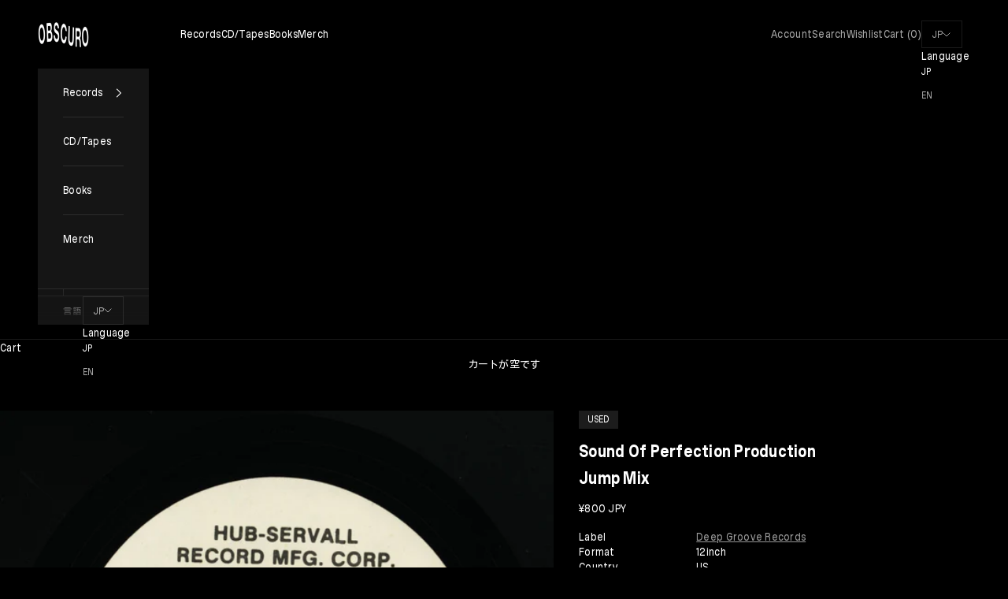

--- FILE ---
content_type: text/css
request_url: https://obscuro.jp/cdn/shop/t/473/assets/page-player.css?v=21587038436939529891768972803
body_size: 123
content:
ul.playlist{list-style-type:none;margin:0;padding:0}ul.playlist li{position:relative;display:block;width:100%;font-size:calc(1rem * var(--adjust-body));color:var(--text);padding:0;margin:0;line-height:2.5em;border-top:1px solid rgb(var(--border-color))}ul.playlist li:last-child{border-bottom:1px solid rgb(var(--border-color))}ul.playlist li a{display:block;margin:0;padding:0 40px 0 0;outline:none;z-index:2;overflow:hidden;text-overflow:ellipsis;white-space:nowrap;position:relative;background:url('data:image/svg+xml;charset=UTF-8,<svg xmlns="http://www.w3.org/2000/svg" viewBox="0 0 24 24"><path fill="%23E6E6E6" d="M8,5.14V19.14L19,12.14L8,5.14Z" /></svg>');background-position:100% 50%;background-size:20px;background-repeat:no-repeat}ul.playlist li span{display:block;margin:0;padding:0 40px 0 0;outline:none;z-index:2;overflow:hidden;text-overflow:ellipsis;white-space:nowrap;position:relative;background:url('data:image/svg+xml;charset=UTF-8,<svg xmlns="http://www.w3.org/2000/svg" viewBox="0 0 24 24"><path fill="%231C1C1C" d="M8,5.14V19.14L19,12.14L8,5.14Z" /></svg>');background-position:100% 50%;background-size:20px;background-repeat:no-repeat}ul.playlist li a:hover{color:#6300ff;background:transparent;background:url('data:image/svg+xml;charset=UTF-8,<svg xmlns="http://www.w3.org/2000/svg" viewBox="0 0 24 24"><path fill="%236300FF" d="M8,5.14V19.14L19,12.14L8,5.14Z" /></svg>');background-position:100% 50%;background-size:20px;background-repeat:no-repeat}ul.playlist li.sm2_playing a{color:#6300ff;background:transparent;background:url('data:image/svg+xml;charset=UTF-8,<svg xmlns="http://www.w3.org/2000/svg" viewBox="0 0 24 24"><path fill="%236300FF" d="M14,19H18V5H14M6,19H10V5H6V19Z" /></svg>');background-position:100% 50%;background-size:20px;background-repeat:no-repeat}ul.playlist li.sm2_playing a:hover{color:#6300ff;background:transparent;background:url('data:image/svg+xml;charset=UTF-8,<svg xmlns="http://www.w3.org/2000/svg" viewBox="0 0 24 24"><path fill="%236300FF" d="M14,19H18V5H14M6,19H10V5H6V19Z" /></svg>');background-position:100% 50%;background-size:20px;background-repeat:no-repeat}ul.playlist li.sm2_paused{color:inherit;background:transparent}ul.playlist li.sm2_paused:hover a{color:#6300ff;background:transparent;background:url('data:image/svg+xml;charset=UTF-8,<svg xmlns="http://www.w3.org/2000/svg" viewBox="0 0 24 24"><path fill="%236300FF" d="M8,5.14V19.14L19,12.14L8,5.14Z" /></svg>');background-position:100% 50%;background-size:20px;background-repeat:no-repeat}ul.playlist li .controls{display:none}ul.playlist li .peak,ul.playlist.use-peak li .peak{display:none;position:absolute;top:0;right:0}ul.playlist li.sm2_playing .controls,ul.playlist li.sm2_paused .controls{position:fixed;bottom:0;left:0;margin:0;padding:1rem;width:100%;border-top:2px solid #000;background-color:#fff;z-index:3;display:block}ul.playlist.use-peak li.sm2_playing .peak,ul.playlist.use-peak li.sm2_paused .peak{display:inline;display:inline-block}ul.playlist.use-peak li .peak{display:none}ul.playlist li.sm2_paused .controls{background-color:#fafafa}ul.playlist li:hover .controls .statusbar{position:relative;width:100%;cursor:-moz-grab;cursor:-webkit-grab;cursor:grab}ul.playlist li.sm2_paused .controls .statusbar{background-color:transparent}ul.playlist li .controls{position:fixed;bottom:0;left:0;margin:0;padding:1rem;width:100%;border-top:1px solid #000;background-color:#fff;z-index:3}ul.playlist li .controls .statusbar,ul.playlist li.sm2_paused .controls .statusbar{position:relative;width:100%;height:2rem;background-color:#eee;border:0;border-radius:20px;overflow:hidden;cursor:-moz-grab;cursor:-webkit-grab;cursor:grab}ul.playlist li .controls.dragging .statusbar{cursor:-moz-grabbing;cursor:-webkit-grabbing;cursor:grabbing}ul.playlist li .controls .statusbar .position,ul.playlist li .controls .statusbar .loading,ul.playlist li .controls .statusbar .annotation{position:absolute;width:100%;height:2rem}ul.playlist li .controls .statusbar .position{background-color:#6700ff;border-right:0px solid #6700FF;border-radius:0;width:100%}ul.playlist li.sm2_paused .controls .statusbar .position{background-color:#8f4af0;border-color:#8f4af0}ul.playlist li .controls .statusbar .loading{background-color:transparent;transition:width .15s ease-in-out}ul.playlist li .controls .statusbar .position,ul.playlist li .controls .statusbar .loading{width:0px}ul.playlist li.sm2_playing a.sm2_link,ul.playlist li.sm2_paused a.sm2_link{margin-right:0}ul.playlist li .timing{position:absolute;display:none;text-align:right;right:0;top:.5em;width:auto;height:1em;padding:0;background-color:transparent;font-size:.75em;line-height:1em;vertical-align:middle}ul.playlist.use-peak li .timing{right:4.25em}ul.playlist li:hover .timing{z-index:2}ul.playlist li .timing div.sm2_timing{margin:0;padding:0}ul.playlist li.sm2_playing .timing,ul.playlist li.sm2_paused .timing{display:none}ul.playlist li.sm2_paused .timing .sm2_position{text-decoration:blink}ul.playlist li.sm2_paused .timing,ul.playlist.use-peak li.sm2_paused .peak{background-color:transparent;border-color:transparent}#control-template{display:none}
/*# sourceMappingURL=/cdn/shop/t/473/assets/page-player.css.map?v=21587038436939529891768972803 */
